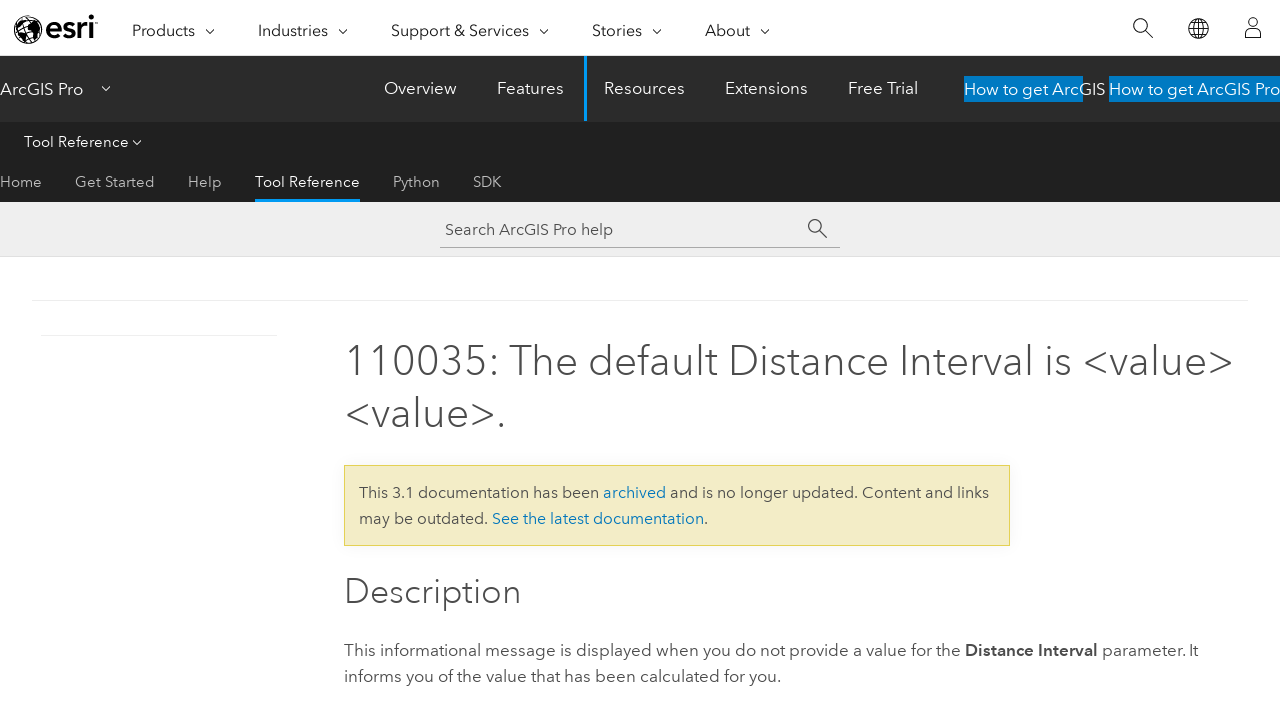

--- FILE ---
content_type: application/javascript
request_url: https://pro.arcgis.com/en/pro-app/3.1/tool-reference/tool-errors-and-warnings/110001-120000/1714.js
body_size: 190
content:
;(function (){
          treedata = (window.treedata || {});
          treedata.data["root_1714"]  = {  
              "parent" : "",
              "children" : []
            }
        })()